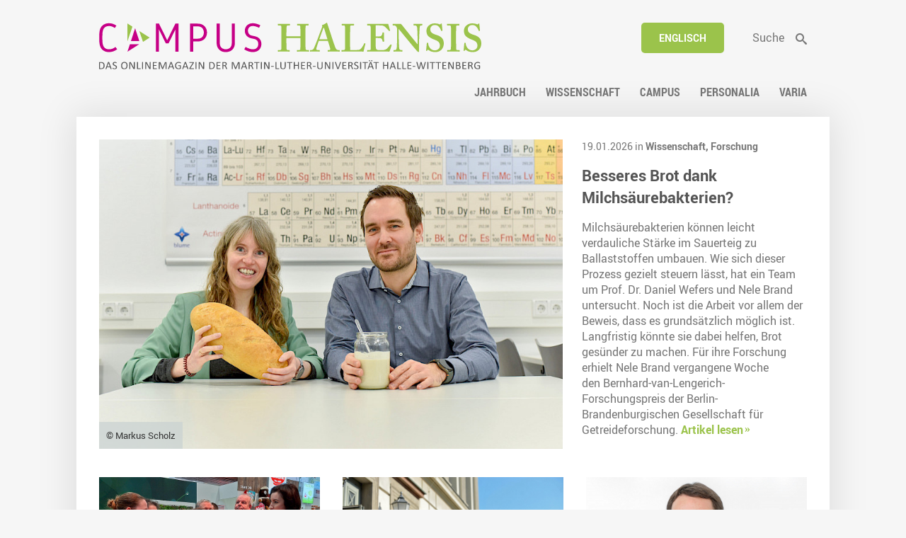

--- FILE ---
content_type: text/html; charset=utf-8
request_url: https://www.campus-halensis.de/?cok
body_size: 5595
content:
	<!DOCTYPE HTML>
<html lang="de">
	<head>
		<title>Startseite</title>
		<meta charset="utf-8" />
		<meta name="viewport" content="width=device-width, initial-scale=1" />
		<link rel="stylesheet" href="/site/templates/css/main.css?t=1769006063">
		<link rel="stylesheet" media="print" href="/site/templates/css/print.css?t=1769006063">
		

		</head>

	<body>	
			<div id="wrapper">
			<header>
				<div>
					<ul class="tools desktop" ><li class="language"><a href="/en/">Englisch</a></li><li class="suche"><a href="/suche/"><span>Suche</span></a></li></ul>					<h1>
						<a href="/">
							<picture>
							<img src="/site/templates/images/campus-halensis.svg" alt="">
						</picture>
						</a>
					</h1>
				</div>
				<nav>
					<ul id="mainNaviList" ><li class="jahrbuch"><a href="/kategorien/jahrbuch/start/"><span>Jahrbuch</span></a></li><li class="wissenschaft hasChilds"><a href="/kategorien/wissenschaft/start/"><span>Wissenschaft</span></a></li><li class="campus hasChilds"><a href="/kategorien/campus/start/"><span>Campus</span></a></li><li class="personalia hasChilds"><a href="/kategorien/personalia/start/"><span>Personalia</span></a></li><li class="varia hasChilds"><a href="/kategorien/varia/start/"><span>Varia</span></a></li></ul>					<button id="switchMobileNavi">Menü</button>
				</nav>
			</header>
			<div id="mobileNavi">
				<button id="close"><span>Close</span></button>
				<ul id="mobileNaviList" ><li class="jahrbuch"><a href="/kategorien/jahrbuch/start/"><span>Jahrbuch</span></a></li><li class="wissenschaft hasChilds"><a href="/kategorien/wissenschaft/start/"><span>Wissenschaft</span></a></li><li class="campus hasChilds"><a href="/kategorien/campus/start/"><span>Campus</span></a></li><li class="personalia hasChilds"><a href="/kategorien/personalia/start/"><span>Personalia</span></a></li><li class="varia hasChilds"><a href="/kategorien/varia/start/"><span>Varia</span></a></li></ul>				<ul class="tools mobile" ><li class="language"><a href="/en/">Englisch</a></li><li class="suche"><a href="/suche/"><span>Suche</span></a></li></ul>			</div>

			<main>
<div id="articles"><article class=" highlight"><figure><a href="/artikel/sauerteig/"><picture class="p"><source media="(max-width: 900px)" srcset="/site/assets/files/217648/165072_nele_brand_und_daniel_wefers_foto_uni_halle_markus_scholz.-3zu2.900x0.jpg"><source media="(max-width: 650px)" srcset="/site/assets/files/217648/165072_nele_brand_und_daniel_wefers_foto_uni_halle_markus_scholz.-3zu2.650x0.jpg"><img src="/site/assets/files/217648/165072_nele_brand_und_daniel_wefers_foto_uni_halle_markus_scholz.-3zu2.800x0.jpg" alt="Nele Brand und Daniel Wefers haben zu Milchsäurebakterien in Brotteig geforscht."></picture></a><figcaption><span>© Markus Scholz</span></figcaption></figure><section><span class="meta">19.01.2026 in <a href="/kategorien/wissenschaft/start/">Wissenschaft, </a><a href="/kategorien/wissenschaft/forschung/start/">Forschung</a></span><h1><a href="/artikel/sauerteig/">Besseres Brot dank Milchsäurebakterien?</a></h1><p>Milchsäurebakterien können leicht verdauliche Stärke im Sauerteig zu Ballaststoffen umbauen. Wie sich dieser Prozess gezielt steuern lässt, hat ein Team um Prof. Dr. Daniel Wefers und Nele Brand untersucht. Noch ist die Arbeit vor allem der Beweis, dass es grundsätzlich möglich ist. Langfristig könnte sie dabei helfen, Brot gesünder zu machen. Für ihre Forschung erhielt Nele Brand vergangene Woche den Bernhard-van-Lengerich-Forschungspreis der Berlin-Brandenburgischen Gesellschaft für Getreideforschung. <a href="/artikel/sauerteig/" class="readMore">Artikel lesen</a></p></section></article><article class=""><figure><a href="/artikel/gruenewoche2026/"><picture class="p"><source media="(max-width: 900px)" srcset="/site/assets/files/217671/20260120_180444.-3zu2.900x0.jpg"><source media="(max-width: 650px)" srcset="/site/assets/files/217671/20260120_180444.-3zu2.650x0.jpg"><img src="/site/assets/files/217671/20260120_180444.-3zu2.800x0.jpg" alt="Bundesforschungsministerin Dorothee Bär im Gespräch mit Bernhard Westerman (IPB Halle - Leibniz-Institut für Pflanzenbiochemie ), Klaus Pillen (DiP-Sprecher),  Elena Kashtanova (HS Anhalt), Claudia Becker (Rektorin der MLU)  und Arianne Schnabel (IPB) (von rechts)."></picture></a><figcaption><span>© Henning Mertens</span></figcaption></figure><section><span class="meta">21.01.2026 in <a href="/kategorien/varia/start/">Varia</a></span><h1><a href="/artikel/gruenewoche2026/">Grüne Woche: Bundesforschungsministerin Dorothee Bär informiert sich über DiP-Projekte</a></h1><p>Die Bundesministerin für Forschung, Technologie und Raumfahrt Dorothee Bär hat am Dienstag auf der Grünen Woche den Gemeinschaftsstand der Hochschulen Sachsen-Anhalts besucht. Im Beisein von Rektorin Prof. Dr. Claudia Becker informierte sich die Ministerin über die Arbeiten im Strukturwandel-Verbund „DiP Sachsen-Anhalt – Modellregion der Bioökonomie“. <a href="/artikel/gruenewoche2026/" class="readMore">Artikel lesen</a></p></section></article><article class=""><figure><a href="/artikel/personalia-4-2025/"><picture class="p"><source media="(max-width: 900px)" srcset="/site/assets/files/214937/dsc_6692.-3zu2.900x0.jpg"><source media="(max-width: 650px)" srcset="/site/assets/files/214937/dsc_6692.-3zu2.650x0.jpg"><img src="/site/assets/files/214937/dsc_6692.-3zu2.800x0.jpg" alt="Die Uni-Löwen sind die Symbolfiguren für die MLU."></picture></a><figcaption><span>© Markus Scholz</span></figcaption></figure><section><span class="meta">20.01.2026 in <a href="/kategorien/personalia/start/">Personalia</a></span><h1><a href="/artikel/personalia-4-2025/">Personalia - aktuelle Meldungen</a></h1><p>Exzellente Wissenschaft lebt von klugen Köpfen. Wissenschaftlerinnen und Wissenschaftler sowie Studierende der Universität erhalten häufig Preise und Auszeichnungen für ihre Arbeit, übernehmen Ämter in Fachgesellschaften oder kommen aus vielen Regionen der Welt nach Halle, um hier zu forschen. Zu Beginn jedes Quartals veröffentlicht „campus halensis“ eine Übersicht mit aktuellen Personalia-Meldungen. <a href="/artikel/personalia-4-2025/" class="readMore">Artikel lesen</a></p></section></article><article class=""><figure><a href="/artikel/sebastian_haferkamp/"><picture class="p"><source media="(max-width: 900px)" srcset="/site/assets/files/217662/prof_haferkamp_portrait_quer_print.-3zu2.900x0.jpg"><source media="(max-width: 650px)" srcset="/site/assets/files/217662/prof_haferkamp_portrait_quer_print.-3zu2.650x0.jpg"><img src="/site/assets/files/217662/prof_haferkamp_portrait_quer_print.-3zu2.800x0.jpg" alt="Sebastian Haferkamp"></picture></a><figcaption><span>© Universitätsmedizin Halle</span></figcaption></figure><section><span class="meta">19.01.2026 in <a href="/kategorien/personalia/start/">Personalia, </a><a href="/kategorien/personalia/neuberufen/start/">Neu berufen</a></span><h1><a href="/artikel/sebastian_haferkamp/">Hautkrebs rechtzeitig erkennen und besser behandeln</a></h1><p>Wie sich gefährliche Hautveränderungen früher erkennen lassen, erforscht Prof. Dr. Dr. Sebastian Haferkamp. Seit dem 1. Januar 2026 hat er die Professur für Dermatologie und Venerologie an der Medizinischen Fakultät der MLU inne. Mit seiner Berufung übernimmt er auch die Leitung der Universitätsklinik und Poliklinik für Dermatologie und Venerologie an der Universitätsmedizin Halle. <a href="/artikel/sebastian_haferkamp/" class="readMore">Artikel lesen</a></p></section></article><article class="ausgabe"><figure><a href="http://www.uni-halle.de/jahrbuch24-25"><picture class="l"><source media="(max-width: 900px)" srcset="/site/assets/files/216729/scientia_2024_25_web_seite_01.900x0.jpg"><source media="(max-width: 650px)" srcset="/site/assets/files/216729/scientia_2024_25_web_seite_01.650x0.jpg"><img src="/site/assets/files/216729/scientia_2024_25_web_seite_01.800x0.jpg" alt="Cover der &quot;scientia halensis&quot;"></picture></a></figure><section><h1><a href="http://www.uni-halle.de/jahrbuch24-25">scientia halensis 2024/2025</a></h1><p><p>Die "scientia halensis" präsentiert die großen Themen des Jahres 2024 und gibt damit gleichzeitig einen Einblick in die Entwicklung der Universität in der Zukunft. Das in deutscher und englischer Sprache erschienene Magazin gibt es <a href="http://www.uni-halle.de/jahrbuch24-25" rel="noreferrer noopener" target="_blank">hier</a> als E-Paper-Version.</p></p></section></article><article class=""><figure><a href="/artikel/thomas-berger/"><picture class="p"><source media="(max-width: 900px)" srcset="/site/assets/files/217666/165376_thomas_berger_foto_uni_halle_maike_glockner_1.-3zu2.900x0.jpg"><source media="(max-width: 650px)" srcset="/site/assets/files/217666/165376_thomas_berger_foto_uni_halle_maike_glockner_1.-3zu2.650x0.jpg"><img src="/site/assets/files/217666/165376_thomas_berger_foto_uni_halle_maike_glockner_1.-3zu2.800x0.jpg" alt="Thomas Berger"></picture></a><figcaption><span>© Maike Glöckner</span></figcaption></figure><section><span class="meta">19.01.2026 in <a href="/kategorien/personalia/neuberufen/start/">Neu berufen, </a><a href="/kategorien/personalia/start/">Personalia</a></span><h1><a href="/artikel/thomas-berger/">Grundlagenforschung für autonomes Fahren</a></h1><p>Prof. Dr. Thomas Berger ist seit 1. Januar 2026 Heisenberg-Professor für Mathematische Systemtheorie an der Martin-Luther-Universität Halle-Wittenberg (MLU). Die Deutsche Forschungsgemeinschaft fördert die Berufung des Wissenschaftlers im Rahmen des Heisenberg-Programms mit bis zu 840.000 Euro. Der Mathematiker erforscht die Grundlagen zur Steuerung und Regelung dynamischer Systeme, die zum Beispiel die theoretische Grundlage für ein verbessertes autonomes Fahren liefern können. <a href="/artikel/thomas-berger/" class="readMore">Artikel lesen</a></p></section></article><article class=""><figure><a href="/artikel/kulinarische-zeitreise/"><picture class="p"><source media="(max-width: 900px)" srcset="/site/assets/files/217640/165051_kochbucher_in_der_ulb_foto_uni_halle_markus_scholz.-3zu2.900x0.jpg"><source media="(max-width: 650px)" srcset="/site/assets/files/217640/165051_kochbucher_in_der_ulb_foto_uni_halle_markus_scholz.-3zu2.650x0.jpg"><img src="/site/assets/files/217640/165051_kochbucher_in_der_ulb_foto_uni_halle_markus_scholz.-3zu2.800x0.jpg" alt="Julia Knödler und Martin Scheuplein von der ULB präsentieren das älteste Kochbuch der ULB von 1697 und drei Backwaren nach historischen Rezepten."></picture></a><figcaption><span>© Markus Scholz</span></figcaption></figure><section><span class="meta">17.12.2025 in <a href="/kategorien/campus/start/">Campus</a></span><h1><a href="/artikel/kulinarische-zeitreise/">Kulinarische Zeitreise: Die ULB entdeckt historische Rezepte neu</a></h1><p>Was verraten historische Rezepte über den damaligen Alltag – und eignen sie sich noch für heutige Weihnachtsgebäcke? Dr. Julia Knödler und Martin Scheuplein von der Universitäts- und Landesbibliothek Sachsen-Anhalt (ULB) haben es ausprobiert und dafür genau in die frühen Kochbücher im Bestand der Bibliothek geblickt. <a href="/artikel/kulinarische-zeitreise/" class="readMore">Artikel lesen</a></p></section></article><article class=""><figure><a href="/artikel/forschung-zum-anthropozaen/"><picture class="p"><source media="(max-width: 900px)" srcset="/site/assets/files/217635/165144_crawford_lake_in_kanade_foto_picture_alliance_empics_cole_burston.-3zu2.900x0.jpg"><source media="(max-width: 650px)" srcset="/site/assets/files/217635/165144_crawford_lake_in_kanade_foto_picture_alliance_empics_cole_burston.-3zu2.650x0.jpg"><img src="/site/assets/files/217635/165144_crawford_lake_in_kanade_foto_picture_alliance_empics_cole_burston.-3zu2.800x0.jpg" alt="Der Crawford Lake in Kanada gilt als Referenzort für das Anthropozän. In seinen jährlichen Sedimentschichten haben sich Spuren menschlicher Eingriffe wie Industrieemissionen, Stickstoff aus der Landwirtschaft und radioaktives Plutonium aus Atomtests seit Mitte des 20. Jahrhunderts eingeschrieben."></picture></a><figcaption><span>© picture alliance / empics | Cole Burston</span></figcaption></figure><section><span class="meta">16.12.2025 in <a href="/kategorien/wissenschaft/start/">Wissenschaft, </a><a href="/kategorien/wissenschaft/forschung/start/">Forschung</a></span><h1><a href="/artikel/forschung-zum-anthropozaen/">Forschung zum Anthropozän: Wie Ethnologie Gerechtigkeitskonflikte sichtbar macht</a></h1><p>Der Mensch verändert den Planeten – und wirft damit neue Gerechtigkeitsfragen auf. Der Ethnologe Prof. Dr. Olaf Zenker erklärt im Interview, welche Einsichten die Ethnologie liefern kann. <a href="/artikel/forschung-zum-anthropozaen/" class="readMore">Artikel lesen</a></p></section></article><article class=""><figure><a href="/artikel/porto_alegre/"><picture class="p"><source media="(max-width: 900px)" srcset="/site/assets/files/217623/165137_unterzeichnung_mou_brasilien_foto_uni_halle_markus_scholz.-3zu2.900x0.jpg"><source media="(max-width: 650px)" srcset="/site/assets/files/217623/165137_unterzeichnung_mou_brasilien_foto_uni_halle_markus_scholz.-3zu2.650x0.jpg"><img src="/site/assets/files/217623/165137_unterzeichnung_mou_brasilien_foto_uni_halle_markus_scholz.-3zu2.800x0.jpg" alt="Für die Beteiligten waren bei der Unterzeichnung dabei: Elena Reichelt und Peter Grüttner vom ZLB, Marcelo Schenk Duque von der brasilianischen Universität, Rektorin Claudia Becker, Jura-Doktorand Paul Baudis, der Studiendekan des Juristischen Bereichs Michael Germann und der Leiter des International Office Boris Wille (von links)."></picture></a><figcaption><span>© Markus Scholz</span></figcaption></figure><section><span class="meta">12.12.2025 in <a href="/kategorien/campus/start/">Campus, </a><a href="/kategorien/campus/internationales/start/">Internationales</a></span><h1><a href="/artikel/porto_alegre/">Austausch mit Brasilien: Rektorin unterzeichnet Absichtserklärung</a></h1><p>In der Rechtswissenschaft und beim Austausch von Lehramts-Studierenden wollen die Universitäten Halle und Porto Alegre künftig stärker zusammenarbeiten. Die entsprechende Absichtserklärung hat Rektorin Prof. Dr. Claudia Becker heute bei einem Treffen mit Prof. Dr. Marcelo Schenk Duque, Vertreter der brasilianischen Universität, unterzeichnet. <a href="/artikel/porto_alegre/" class="readMore">Artikel lesen</a></p></section></article><article class=""><figure><a href="/artikel/sowjetdeutsche/"><picture class="p"><source media="(max-width: 900px)" srcset="/site/assets/files/217619/165086_russlanddeutsche_fordern_ausreiseerlaubnis_foto_picture-alliance_dpa_dpa.-3zu2.900x0.jpg"><source media="(max-width: 650px)" srcset="/site/assets/files/217619/165086_russlanddeutsche_fordern_ausreiseerlaubnis_foto_picture-alliance_dpa_dpa.-3zu2.650x0.jpg"><img src="/site/assets/files/217619/165086_russlanddeutsche_fordern_ausreiseerlaubnis_foto_picture-alliance_dpa_dpa.-3zu2.800x0.jpg" alt="Eine Gruppe deutschstämmiger Sowjetbürger demonstriert 1980 auf dem Roten Platz in Moskau für die Ausreise in die Bundesrepublik Deutschland."></picture></a><figcaption><span>© Picture Alliance / DPA</span></figcaption></figure><section><span class="meta">11.12.2025 in <a href="/kategorien/wissenschaft/start/">Wissenschaft, </a><a href="/kategorien/wissenschaft/forschung/start/">Forschung</a></span><h1><a href="/artikel/sowjetdeutsche/">Sowjetdeutsche: Historikerinnen sichern Lebensgeschichten</a></h1><p>In Deutschland leben rund 2,5 Millionen sogenannte Russlanddeutsche. Einige haben noch den Zweiten Weltkrieg, die stalinistischen Deportationen und Zwangsarbeit erlebt. Über ihre Erfahrungen ist wenig bekannt. Zwei Historikerinnen der MLU wollen diese Lücke schließen, indem sie mit Menschen sprechen, die in den 1930er bis 1950er Jahren in der Sowjetunion geboren wurden und aus einer deutschen Familie stammen. <a href="/artikel/sowjetdeutsche/" class="readMore">Artikel lesen</a></p></section></article><article class=""><figure><a href="/artikel/lisa_gromala/"><picture class="p"><source media="(max-width: 900px)" srcset="/site/assets/files/217609/164895_lisa_gromala_foto_uni_halle_markus_scholz.-3zu2.900x0.jpg"><source media="(max-width: 650px)" srcset="/site/assets/files/217609/164895_lisa_gromala_foto_uni_halle_markus_scholz.-3zu2.650x0.jpg"><img src="/site/assets/files/217609/164895_lisa_gromala_foto_uni_halle_markus_scholz.-3zu2.800x0.jpg" alt="Lisa Gromala"></picture></a><figcaption><span>© Markus Scholz</span></figcaption></figure><section><span class="meta">11.12.2025 in <a href="/kategorien/personalia/start/">Personalia, </a><a href="/kategorien/personalia/neuberufen/start/">Neu berufen</a></span><h1><a href="/artikel/lisa_gromala/">Wie wird man Sozialforscherin?</a></h1><p>Schulen, Universitäten, Zoologische Gärten: Dr. Lisa Gromala erforscht schulische und außerschulische Bildungseinrichtungen und ihre Akteure. Künftig will die Soziologin mehr zur Professionalisierung von Sozialwissenschaftlerinnen und -wissenschaftlern selbst arbeiten. Seit 1. Dezember ist sie Juniorprofessorin für „Soziologie der Bildung“ an der MLU. <a href="/artikel/lisa_gromala/" class="readMore">Artikel lesen</a></p></section></article></div>		</main>
			<footer>
					<div>
						<p><img alt="" src="/site/assets/files/18614/siegel_links_schwarz_mit_text.svg" width="1200" /></p>					</div>
					<div>
						<ul id="footerNaviList" ><li class="sitemap"><a href="/sitemap/"><span>Sitemap</span></a></li><li class="impressum"><a href="/impressum/"><span>Impressum</span></a></li><li class="thema-vorschlagen"><a href="/thema-vorschlagen/"><span>Thema vorschlagen</span></a></li><li class="datenschutz"><a href="/datenschutz/"><span>Datenschutz</span></a></li></ul>					</div>
					<div class="social">
						<ul id="socialNaviList">
													<li><a target="_blank" href="https://www.instagram.com/uni_halle/"><img src="/site/assets/files/214991/insta-1-1.svg" alt="Instagram"><span>Instagram</span></a></li>
														<li><a target="_blank" href="https://bsky.app/profile/unihalle.bsky.social"><img src="/site/assets/files/214992/bsky-1.png" alt="Bluesky"><span>Bluesky</span></a></li>
														<li><a target="_blank" href="https://www.youtube.com/user/UniHalleMLU"><img src="/site/assets/files/214993/yt-1-1.svg" alt="Youtube"><span>Youtube</span></a></li>
														<li><a target="_blank" href="https://www.campus-halensis.de/rss"><img src="/site/assets/files/214994/rss-1.svg" alt="RSS"><span>RSS</span></a></li>
														<li><a target="_blank" href="https://de.linkedin.com/school/unihalle/"><img src="/site/assets/files/214995/linkedin.svg" alt="LinkedIn"><span>LinkedIn</span></a></li>
													</ul>
					</div>



			</footer>
		</div>
		<div id="mobile"></div>

		 
    <script src="/site/templates/js/jquery-2.2.4.min.js"></script>
    <script src="/site/templates/js/jquery.magnific-popup.min.js"></script>
				<script src="/site/templates/js/slick.min.js"></script>
		<script src="/site/templates/js/functions.js"></script>
		<script src="/site/templates/js/init.js?v=1.02"></script>
		
	<!-- Piwik -->
	<script type="text/javascript">
	  var _paq = _paq || [];
	  // tracker methods like "setCustomDimension" should be called before "trackPageView"
	  _paq.push(['trackPageView']);
	  _paq.push(['enableLinkTracking']);
	  (function() {
	    var u="//piwik.urz.uni-halle.de/";
	    _paq.push(['setTrackerUrl', u+'piwik.php']);
	    _paq.push(['setSiteId', '823']);
	    var d=document, g=d.createElement('script'), s=d.getElementsByTagName('script')[0];
	    g.type='text/javascript'; g.async=true; g.defer=true; g.src=u+'piwik.js'; s.parentNode.insertBefore(g,s);
	  })();
	</script>
	<!-- End Piwik Code -->	
	</body>
</html>

--- FILE ---
content_type: application/javascript
request_url: https://www.campus-halensis.de/site/templates/js/init.js?v=1.02
body_size: 1258
content:
var mobile = $("div#mobile:hidden").length == 0;

$(document).ready(function(){

	$("button#switchMobileNavi").on("click", function(){
		$("#mobileNavi").slideToggle(250);
	});
	$("button#close").on("click", function(){
		$("#mobileNavi").slideUp(250);
	});

	$("a.print").on("click", function(){
		window.print();
		return false;
	});

	$("ul#socialShareNaviList").hide();
	$("div#share a.share").on("click", function(){
		$("ul#socialShareNaviList").slideToggle(250);
		return false;
	});

	// add figcaption show/hide
	/*
	$("figcaption").addClass("switch");
	$("figcaption").on("click", function(){
		//$(this).toggleClass("active");
		//$(this).find("span").show(250);
	});
	*/

	$(".slideshow").each(function(index, element){
		if($(element).find(">div").length > 0){
			$(element).slick({
				slidesToShow: $(element).data("slidecount"),
				slidesToScroll: 1,
				arrows: true,
				fade: true,
				nextArrow: "<button class=\"arrow nextSlide\"><span>Weiter</span></button>",
				prevArrow: "<button class=\"arrow prevSlide\"><span>Zurück</span></button>",
				autoplay: true,
	  		autoplaySpeed: 4000,
	  		speed: 1000
			});
		}
	});

	$(".imageslider").each(function(index, element){

		if($(element).find(">li").length > 1){
			$(element).slick({
				slidesToShow: 1,
				slidesToScroll: 1,
				arrows: true,
				dots: true,
				nextArrow: "<button class=\"arrow nextSlide\"><span>Weiter</span></button>",
				prevArrow: "<button class=\"arrow prevSlide\"><span>Zurück</span></button>",
				autoplay: false,
	  		autoplaySpeed: 4000,
	  		speed: 500
			});
		}
	});

	$('ul.gallery.popup').each(function() {
		$(this).magnificPopup({
		    delegate: 'li:not(.slick-cloned) a',
		    type: 'image',
		    gallery:{enabled:true}
		});
	});

	$('a.zoom').magnificPopup({
		type: 'image'
	});

	$("figcaption a").attr("target", "_blank");
	

	// artikel view pagination
	if(!mobile && $("div.page").length > 1){
		var pagination = $("<ul>", {
			"class": "MarkupPagerNav"
		});
		$("div.page").each(function(index, element){
			//$(element).hide();
			$(element).addClass("hidden");
			var li = $("<li>");
			var a = $("<a>").text(index + 1);
			a.data("show", index + 1);
			a.attr("href", "#page" + a.data("show"));
			a.on("click", function(){
				var i = $(this).data("show");
				$("div.page").addClass("hidden");
				$("div#page" + i).removeClass("hidden");
				if(index > 0){
					$("div#teaser").hide();
					$("figure.artImage").hide();
				}
				else {
					$("div#teaser").show();
					$("figure.artImage").show();
				}
				
				//console.log($("div.page:nth-of-type(" + $(this).data("show") + ")").length);

				//return false;
			});
			li.append(a);
			pagination.append(li);
		});


		var li = $("<li>");
		li.append($("button#onepage"));

		pagination.append(li);
		

		$("#pagination").append(pagination);
		$("div.page").first().removeClass("hidden");
		$("#pagination").show();

		// read on one page
		$("button#onepage").on("click", function(){
			$("div#teaser").show();
			$("figure.artImage").show();
			$("div.page").removeClass("hidden");
			location.href = "#page1";
		});
		$("button#onepage").show();

	}
	else {
		$("button#onepage").hide();
	}

	// show/hide search field
	$("ul.tools li.suche a, ul.tools li.suche:after").on("mousedown", function(){
		var li = $(this).parent();
		var a = $(this);
		var f = $("<form>", {
			"action": "/suche/",
			"method": "GET"
		});
		var sf = $("<input>", {
			"name": "st",
			"type": "search"
		});
		var b = $("<button>");
		b.attr("type", "submit");
				
		f.append(sf);
		f.append(b);
		f.hide();
		
		a.remove();

		li.append(f);
		li.addClass("form")
		f.fadeIn(250);

		sf.focus();
		
		return false;
	});




});
